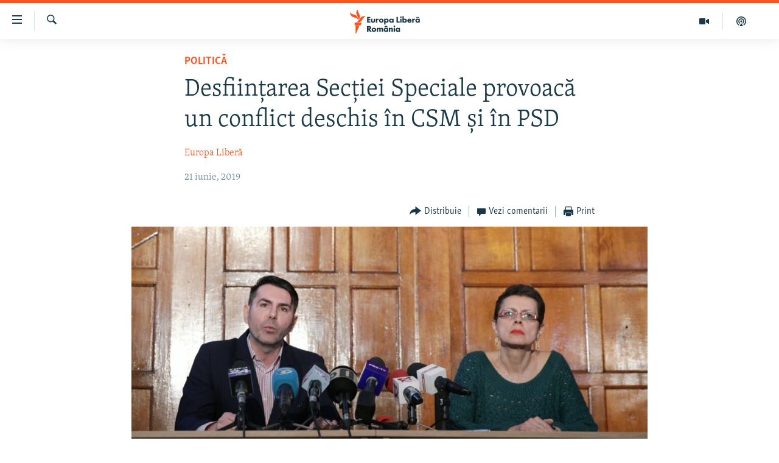

--- FILE ---
content_type: text/html; charset=utf-8
request_url: https://romania.europalibera.org/a/desfiin%C8%9Barea-sec%C8%9Biei-speciale-provoac%C4%83-un-conflict-deschis-%C3%AEn-csm-%C8%99i-psd/30013067.html
body_size: 12705
content:

<!DOCTYPE html>
<html lang="ro" dir="ltr" class="no-js">
<head>
<link href="/Content/responsive/RFE/ro-RO/RFE-ro-RO.css?&amp;av=0.0.0.0&amp;cb=374" rel="stylesheet"/>
<script src="//tags.europalibera.org/rferl-pangea/prod/utag.sync.js"></script> <script type='text/javascript' src='https://www.youtube.com/iframe_api' async></script>
<link rel="manifest" href="/manifest.json">
<script type="text/javascript">
//a general 'js' detection, must be on top level in <head>, due to CSS performance
document.documentElement.className = "js";
var cacheBuster = "374";
var appBaseUrl = "/";
var imgEnhancerBreakpoints = [0, 144, 256, 408, 650, 1023, 1597];
var isLoggingEnabled = false;
var isPreviewPage = false;
var isLivePreviewPage = false;
if (!isPreviewPage) {
window.RFE = window.RFE || {};
window.RFE.cacheEnabledByParam = window.location.href.indexOf('nocache=1') === -1;
const url = new URL(window.location.href);
const params = new URLSearchParams(url.search);
// Remove the 'nocache' parameter
params.delete('nocache');
// Update the URL without the 'nocache' parameter
url.search = params.toString();
window.history.replaceState(null, '', url.toString());
} else {
window.addEventListener('load', function() {
const links = window.document.links;
for (let i = 0; i < links.length; i++) {
links[i].href = '#';
links[i].target = '_self';
}
})
}
// Iframe & Embed detection
var embedProperties = {};
try {
// Reliable way to check if we are in an iframe.
var isIframe = window.self !== window.top;
embedProperties.is_iframe = isIframe;
if (!isIframe) {
embedProperties.embed_context = "main";
} else {
// We are in an iframe. Let's try to access the parent.
// This access will only fail with strict cross-origin (without document.domain).
var parentLocation = window.top.location;
// The access succeeded. Now we explicitly compare the hostname.
if (window.location.hostname === parentLocation.hostname) {
embedProperties.embed_context = "embed_self";
} else {
// Hostname is different (e.g. different subdomain with document.domain)
embedProperties.embed_context = "embed_cross";
}
// Since the access works, we can safely get the details.
embedProperties.url_parent = parentLocation.href;
embedProperties.title_parent = window.top.document.title;
}
} catch (err) {
// We are in an iframe, and an error occurred, probably due to cross-origin restrictions.
embedProperties.is_iframe = true;
embedProperties.embed_context = "embed_cross";
// We cannot access the properties of window.top.
// `document.referrer` can sometimes provide the URL of the parent page.
// It is not 100% reliable, but it is the best we can do in this situation.
embedProperties.url_parent = document.referrer || null;
embedProperties.title_parent = null; // We can't get to the title in a cross-origin scenario.
}
var pwaEnabled = false;
var swCacheDisabled;
</script>
<meta charset="utf-8" />
<title>Desființarea Secției Speciale provoacă un conflict deschis &#238;n CSM și &#238;n PSD</title>
<meta name="description" content="PSD nu dă niciun semn că intenționează să dea curs solicitărilor GRECO sau ale opoziției de desființare a Secției Speciale de investigare a magistraților, parchetul care de la intrarea &#238;n funcțiune a apărat interesele unor foști membri PSD cu dosare penale și a intimidat magistrații independenți." />
<meta name="keywords" content="Societate, Politică, GRECO, sectia speciala, dan barna, Adina florea, Ana Birchall" />
<meta name="viewport" content="width=device-width, initial-scale=1.0" />
<meta http-equiv="X-UA-Compatible" content="IE=edge" />
<meta name="robots" content="max-image-preview:large"><meta name="facebook-domain-verification" content="k3nlmqxamdlwyamdiwpe1na64zgsq8" />
<link href="https://romania.europalibera.org/a/desființarea-secției-speciale-provoacă-un-conflict-deschis-&#238;n-csm-și-psd/30013067.html" rel="canonical" />
<meta name="apple-mobile-web-app-title" content="Radio Europa Liberă/Radio Libertatea" />
<meta name="apple-mobile-web-app-status-bar-style" content="black" />
<meta name="apple-itunes-app" content="app-id=475986784, app-argument=//30013067.ltr" />
<meta content="Desființarea Secției Speciale provoacă un conflict deschis în CSM și în PSD" property="og:title" />
<meta content="PSD nu dă niciun semn că intenționează să dea curs solicitărilor GRECO sau ale opoziției de desființare a Secției Speciale de investigare a magistraților, parchetul care de la intrarea în funcțiune a apărat interesele unor foști membri PSD cu dosare penale și a intimidat magistrații independenți." property="og:description" />
<meta content="article" property="og:type" />
<meta content="https://romania.europalibera.org/a/desființarea-secției-speciale-provoacă-un-conflict-deschis-în-csm-și-psd/30013067.html" property="og:url" />
<meta content="Europa Liberă România" property="og:site_name" />
<meta content="https://www.facebook.com/romania.europalibera/" property="article:publisher" />
<meta content="https://gdb.rferl.org/180ea03e-86e5-4930-884e-81accc840038_cx0_cy8_cw0_w1200_h630.jpg" property="og:image" />
<meta content="1200" property="og:image:width" />
<meta content="630" property="og:image:height" />
<meta content="568280086670706" property="fb:app_id" />
<meta content="Europa Liberă" name="Author" />
<meta content="summary_large_image" name="twitter:card" />
<meta content="@SomeAccount" name="twitter:site" />
<meta content="https://gdb.rferl.org/180ea03e-86e5-4930-884e-81accc840038_cx0_cy8_cw0_w1200_h630.jpg" name="twitter:image" />
<meta content="Desființarea Secției Speciale provoacă un conflict deschis în CSM și în PSD" name="twitter:title" />
<meta content="PSD nu dă niciun semn că intenționează să dea curs solicitărilor GRECO sau ale opoziției de desființare a Secției Speciale de investigare a magistraților, parchetul care de la intrarea în funcțiune a apărat interesele unor foști membri PSD cu dosare penale și a intimidat magistrații independenți." name="twitter:description" />
<link rel="amphtml" href="https://romania.europalibera.org/amp/desființarea-secției-speciale-provoacă-un-conflict-deschis-&#238;n-csm-și-psd/30013067.html" />
<script type="application/ld+json">{"articleSection":"Politică","isAccessibleForFree":true,"headline":"Desființarea Secției Speciale provoacă un conflict deschis în CSM și în PSD","inLanguage":"ro-RO","keywords":"Societate, Politică, GRECO, sectia speciala, dan barna, Adina florea, Ana Birchall","author":{"@type":"Person","url":"https://romania.europalibera.org/author/europa-libera/juptqm","description":"","image":{"@type":"ImageObject"},"name":"Europa Liberă"},"datePublished":"2019-06-21 16:10:58Z","dateModified":"2019-06-21 17:18:58Z","publisher":{"logo":{"width":512,"height":220,"@type":"ImageObject","url":"https://romania.europalibera.org/Content/responsive/RFE/ro-RO/img/logo.png"},"@type":"NewsMediaOrganization","url":"https://romania.europalibera.org","sameAs":["https://www.facebook.com/europalibera.romania","https://www.youtube.com/channel/UCOk4Hl2jxsTJ4AoyV2zukoQ","https://www.instagram.com/europalibera.romania/","https://twitter.com/EuropaLiberaRo"],"name":"Europa Liberă România (RFE/RL)","alternateName":""},"@context":"https://schema.org","@type":"NewsArticle","mainEntityOfPage":"https://romania.europalibera.org/a/desființarea-secției-speciale-provoacă-un-conflict-deschis-în-csm-și-psd/30013067.html","url":"https://romania.europalibera.org/a/desființarea-secției-speciale-provoacă-un-conflict-deschis-în-csm-și-psd/30013067.html","description":"PSD nu dă niciun semn că intenționează să dea curs solicitărilor GRECO sau ale opoziției de desființare a Secției Speciale de investigare a magistraților, parchetul care de la intrarea în funcțiune a apărat interesele unor foști membri PSD cu dosare penale și a intimidat magistrații independenți.","image":{"width":1080,"height":608,"@type":"ImageObject","url":"https://gdb.rferl.org/180ea03e-86e5-4930-884e-81accc840038_cx0_cy8_cw0_w1080_h608.jpg"},"name":"Desființarea Secției Speciale provoacă un conflict deschis în CSM și în PSD"}</script>
<script src="/Scripts/responsive/infographics.b?v=dVbZ-Cza7s4UoO3BqYSZdbxQZVF4BOLP5EfYDs4kqEo1&amp;av=0.0.0.0&amp;cb=374"></script>
<script src="/Scripts/responsive/loader.b?v=C-JLefdHQ4ECvt5x4bMsJCTq2VRkcN8JUkP-IB-DzAI1&amp;av=0.0.0.0&amp;cb=374"></script>
<link rel="icon" type="image/svg+xml" href="/Content/responsive/RFE/img/webApp/favicon.svg" />
<link rel="alternate icon" href="/Content/responsive/RFE/img/webApp/favicon.ico" />
<link rel="mask-icon" color="#ea6903" href="/Content/responsive/RFE/img/webApp/favicon_safari.svg" />
<link rel="apple-touch-icon" sizes="152x152" href="/Content/responsive/RFE/img/webApp/ico-152x152.png" />
<link rel="apple-touch-icon" sizes="144x144" href="/Content/responsive/RFE/img/webApp/ico-144x144.png" />
<link rel="apple-touch-icon" sizes="114x114" href="/Content/responsive/RFE/img/webApp/ico-114x114.png" />
<link rel="apple-touch-icon" sizes="72x72" href="/Content/responsive/RFE/img/webApp/ico-72x72.png" />
<link rel="apple-touch-icon-precomposed" href="/Content/responsive/RFE/img/webApp/ico-57x57.png" />
<link rel="icon" sizes="192x192" href="/Content/responsive/RFE/img/webApp/ico-192x192.png" />
<link rel="icon" sizes="128x128" href="/Content/responsive/RFE/img/webApp/ico-128x128.png" />
<meta name="msapplication-TileColor" content="#ffffff" />
<meta name="msapplication-TileImage" content="/Content/responsive/RFE/img/webApp/ico-144x144.png" />
<link rel="preload" href="/Content/responsive/fonts/Skolar-Lt_LatnCyrl_v2.4.woff" type="font/woff" as="font" crossorigin="anonymous" />
<link rel="alternate" type="application/rss+xml" title="RFE/RL - Top Stories [RSS]" href="/api/" />
<link rel="sitemap" type="application/rss+xml" href="/sitemap.xml" />
<script type="text/javascript">
var analyticsData = Object.assign(embedProperties, {url:"https://romania.europalibera.org/a/desfiin%c8%9barea-sec%c8%9biei-speciale-provoac%c4%83-un-conflict-deschis-%c3%aen-csm-%c8%99i-psd/30013067.html",property_id:"526",article_uid:"30013067",page_title:"Desființarea Secției Speciale provoacă un conflict deschis în CSM și în PSD",page_type:"article",content_type:"article",subcontent_type:"article",last_modified:"2019-06-21 17:18:58Z",pub_datetime:"2019-06-21 16:10:58Z",section:"politică",english_section:"politics",byline:"Europa Liberă",categories:"romanian-news,politics",tags:"greco;sectia speciala;dan barna;adina florea;ana birchall",domain:"romania.europalibera.org",language:"Romanian",language_service:"RFERL Romanian",platform:"web",copied:"no",copied_article:"",copied_title:"",runs_js:"Yes",cms_release:"8.45.0.0.374",enviro_type:"prod",slug:"desființarea-secției-speciale-provoacă-un-conflict-deschis-în-csm-și-psd",entity:"RFE",short_language_service:"ROM",platform_short:"W",page_name:"Desființarea Secției Speciale provoacă un conflict deschis în CSM și în PSD"});
// Push Analytics data as GTM message (without "event" attribute and before GTM initialization)
window.dataLayer = window.dataLayer || [];
window.dataLayer.push(analyticsData);
</script>
<script type="text/javascript" data-cookiecategory="analytics">
var gtmEventObject = {event: 'page_meta_ready'};window.dataLayer = window.dataLayer || [];window.dataLayer.push(gtmEventObject);
var renderGtm = "true";
if (renderGtm === "true") {
(function(w,d,s,l,i){w[l]=w[l]||[];w[l].push({'gtm.start':new Date().getTime(),event:'gtm.js'});var f=d.getElementsByTagName(s)[0],j=d.createElement(s),dl=l!='dataLayer'?'&l='+l:'';j.async=true;j.src='//www.googletagmanager.com/gtm.js?id='+i+dl;f.parentNode.insertBefore(j,f);})(window,document,'script','dataLayer','GTM-WXZBPZ');
}
</script>
</head>
<body class=" nav-no-loaded cc_theme pg-article pg-article--single-column print-lay-article use-sticky-share nojs-images ">
<noscript><iframe src="https://www.googletagmanager.com/ns.html?id=GTM-WXZBPZ" height="0" width="0" style="display:none;visibility:hidden"></iframe></noscript> <script type="text/javascript" data-cookiecategory="analytics">
var gtmEventObject = {event: 'page_meta_ready'};window.dataLayer = window.dataLayer || [];window.dataLayer.push(gtmEventObject);
var renderGtm = "true";
if (renderGtm === "true") {
(function(w,d,s,l,i){w[l]=w[l]||[];w[l].push({'gtm.start':new Date().getTime(),event:'gtm.js'});var f=d.getElementsByTagName(s)[0],j=d.createElement(s),dl=l!='dataLayer'?'&l='+l:'';j.async=true;j.src='//www.googletagmanager.com/gtm.js?id='+i+dl;f.parentNode.insertBefore(j,f);})(window,document,'script','dataLayer','GTM-WXZBPZ');
}
</script>
<!--Analytics tag js version start-->
<script type="text/javascript" data-cookiecategory="analytics">
var utag_data = Object.assign({}, analyticsData, {pub_year:"2019",pub_month:"06",pub_day:"21",pub_hour:"16",pub_weekday:"Friday"});
if(typeof(TealiumTagFrom)==='function' && typeof(TealiumTagSearchKeyword)==='function') {
var utag_from=TealiumTagFrom();var utag_searchKeyword=TealiumTagSearchKeyword();
if(utag_searchKeyword!=null && utag_searchKeyword!=='' && utag_data["search_keyword"]==null) utag_data["search_keyword"]=utag_searchKeyword;if(utag_from!=null && utag_from!=='') utag_data["from"]=TealiumTagFrom();}
if(window.top!== window.self&&utag_data.page_type==="snippet"){utag_data.page_type = 'iframe';}
try{if(window.top!==window.self&&window.self.location.hostname===window.top.location.hostname){utag_data.platform = 'self-embed';utag_data.platform_short = 'se';}}catch(e){if(window.top!==window.self&&window.self.location.search.includes("platformType=self-embed")){utag_data.platform = 'cross-promo';utag_data.platform_short = 'cp';}}
(function(a,b,c,d){ a="https://tags.europalibera.org/rferl-pangea/prod/utag.js"; b=document;c="script";d=b.createElement(c);d.src=a;d.type="text/java"+c;d.async=true; a=b.getElementsByTagName(c)[0];a.parentNode.insertBefore(d,a); })();
</script>
<!--Analytics tag js version end-->
<!-- Analytics tag management NoScript -->
<noscript>
<img style="position: absolute; border: none;" src="https://ssc.europalibera.org/b/ss/bbgprod,bbgentityrferl/1/G.4--NS/916146804?pageName=rfe%3arom%3aw%3aarticle%3adesfiin%c8%9barea%20sec%c8%9biei%20speciale%20provoac%c4%83%20un%20conflict%20deschis%20%c3%aen%20csm%20%c8%99i%20%c3%aen%20psd&amp;c6=desfiin%c8%9barea%20sec%c8%9biei%20speciale%20provoac%c4%83%20un%20conflict%20deschis%20%c3%aen%20csm%20%c8%99i%20%c3%aen%20psd&amp;v36=8.45.0.0.374&amp;v6=D=c6&amp;g=https%3a%2f%2fromania.europalibera.org%2fa%2fdesfiin%25c8%259barea-sec%25c8%259biei-speciale-provoac%25c4%2583-un-conflict-deschis-%25c3%25aen-csm-%25c8%2599i-psd%2f30013067.html&amp;c1=D=g&amp;v1=D=g&amp;events=event1,event52&amp;c16=rferl%20romanian&amp;v16=D=c16&amp;c5=politics&amp;v5=D=c5&amp;ch=politic%c4%83&amp;c15=romanian&amp;v15=D=c15&amp;c4=article&amp;v4=D=c4&amp;c14=30013067&amp;v14=D=c14&amp;v20=no&amp;c17=web&amp;v17=D=c17&amp;mcorgid=518abc7455e462b97f000101%40adobeorg&amp;server=romania.europalibera.org&amp;pageType=D=c4&amp;ns=bbg&amp;v29=D=server&amp;v25=rfe&amp;v30=526&amp;v105=D=User-Agent " alt="analytics" width="1" height="1" /></noscript>
<!-- End of Analytics tag management NoScript -->
<!--*** Accessibility links - For ScreenReaders only ***-->
<section>
<div class="sr-only">
<h2>Linkuri accesibilitate</h2>
<ul>
<li><a href="#content" data-disable-smooth-scroll="1">Sari la conținutul principal</a></li>
<li><a href="#navigation" data-disable-smooth-scroll="1">Sari la navigarea principală</a></li>
<li><a href="#txtHeaderSearch" data-disable-smooth-scroll="1">Sari la căutare</a></li>
</ul>
</div>
</section>
<div dir="ltr">
<div id="page">
<aside>
<div class="c-lightbox overlay-modal">
<div class="c-lightbox__intro">
<h2 class="c-lightbox__intro-title"></h2>
<button class="btn btn--rounded c-lightbox__btn c-lightbox__intro-next" title="Următorul">
<span class="ico ico--rounded ico-chevron-forward"></span>
<span class="sr-only">Următorul</span>
</button>
</div>
<div class="c-lightbox__nav">
<button class="btn btn--rounded c-lightbox__btn c-lightbox__btn--close" title="Inchide">
<span class="ico ico--rounded ico-close"></span>
<span class="sr-only">Inchide</span>
</button>
<button class="btn btn--rounded c-lightbox__btn c-lightbox__btn--prev" title="Precedent">
<span class="ico ico--rounded ico-chevron-backward"></span>
<span class="sr-only">Precedent</span>
</button>
<button class="btn btn--rounded c-lightbox__btn c-lightbox__btn--next" title="Următorul">
<span class="ico ico--rounded ico-chevron-forward"></span>
<span class="sr-only">Următorul</span>
</button>
</div>
<div class="c-lightbox__content-wrap">
<figure class="c-lightbox__content">
<span class="c-spinner c-spinner--lightbox">
<img src="/Content/responsive/img/player-spinner.png"
alt="Așteptați"
title="Așteptați" />
</span>
<div class="c-lightbox__img">
<div class="thumb">
<img src="" alt="" />
</div>
</div>
<figcaption>
<div class="c-lightbox__info c-lightbox__info--foot">
<span class="c-lightbox__counter"></span>
<span class="caption c-lightbox__caption"></span>
</div>
</figcaption>
</figure>
</div>
<div class="hidden">
<div class="content-advisory__box content-advisory__box--lightbox">
<span class="content-advisory__box-text">This image contains sensitive content which some people may find offensive or disturbing.</span>
<button class="btn btn--transparent content-advisory__box-btn m-t-md" value="text" type="button">
<span class="btn__text">
Click to reveal
</span>
</button>
</div>
</div>
</div>
<div class="print-dialogue">
<div class="container">
<h3 class="print-dialogue__title section-head">Print Options:</h3>
<div class="print-dialogue__opts">
<ul class="print-dialogue__opt-group">
<li class="form__group form__group--checkbox">
<input class="form__check " id="checkboxImages" name="checkboxImages" type="checkbox" checked="checked" />
<label for="checkboxImages" class="form__label m-t-md">Images</label>
</li>
<li class="form__group form__group--checkbox">
<input class="form__check " id="checkboxMultimedia" name="checkboxMultimedia" type="checkbox" checked="checked" />
<label for="checkboxMultimedia" class="form__label m-t-md">Multimedia</label>
</li>
</ul>
<ul class="print-dialogue__opt-group">
<li class="form__group form__group--checkbox">
<input class="form__check " id="checkboxEmbedded" name="checkboxEmbedded" type="checkbox" checked="checked" />
<label for="checkboxEmbedded" class="form__label m-t-md">Embedded Content</label>
</li>
<li class="form__group form__group--checkbox">
<input class="form__check " id="checkboxComments" name="checkboxComments" type="checkbox" />
<label for="checkboxComments" class="form__label m-t-md"> Comments</label>
</li>
</ul>
</div>
<div class="print-dialogue__buttons">
<button class="btn btn--secondary close-button" type="button" title="Cancel">
<span class="btn__text ">Cancel</span>
</button>
<button class="btn btn-cust-print m-l-sm" type="button" title="Print">
<span class="btn__text ">Print</span>
</button>
</div>
</div>
</div>
<div class="ctc-message pos-fix">
<div class="ctc-message__inner">Link has been copied to clipboard</div>
</div>
</aside>
<div class="hdr-20 hdr-20--big">
<div class="hdr-20__inner">
<div class="hdr-20__max pos-rel">
<div class="hdr-20__side hdr-20__side--primary d-flex">
<label data-for="main-menu-ctrl" data-switcher-trigger="true" data-switch-target="main-menu-ctrl" class="burger hdr-trigger pos-rel trans-trigger" data-trans-evt="click" data-trans-id="menu">
<span class="ico ico-close hdr-trigger__ico hdr-trigger__ico--close burger__ico burger__ico--close"></span>
<span class="ico ico-menu hdr-trigger__ico hdr-trigger__ico--open burger__ico burger__ico--open"></span>
</label>
<div class="menu-pnl pos-fix trans-target" data-switch-target="main-menu-ctrl" data-trans-id="menu">
<div class="menu-pnl__inner">
<nav class="main-nav menu-pnl__item menu-pnl__item--first">
<ul class="main-nav__list accordeon" data-analytics-tales="false" data-promo-name="link" data-location-name="nav,secnav">
<li class="main-nav__item">
<a class="main-nav__item-name main-nav__item-name--link" href="/stiri" title="ȘTIRI" data-item-name="news" >ȘTIRI</a>
</li>
<li class="main-nav__item">
<a class="main-nav__item-name main-nav__item-name--link" href="/politica" title="Politică" data-item-name="politics" >Politică</a>
</li>
<li class="main-nav__item">
<a class="main-nav__item-name main-nav__item-name--link" href="/societate" title="Societate" data-item-name="romanian-news" >Societate</a>
</li>
<li class="main-nav__item">
<a class="main-nav__item-name main-nav__item-name--link" href="/externe" title="Externe" data-item-name="international" >Externe</a>
</li>
<li class="main-nav__item">
<a class="main-nav__item-name main-nav__item-name--link" href="/campanii" title="CAMPANII" data-item-name="campanii" >CAMPANII</a>
</li>
<li class="main-nav__item">
<a class="main-nav__item-name main-nav__item-name--link" href="/zeceintrebari" title="#10&#206;ntrebări" data-item-name="zece-intrebari" >#10&#206;ntrebări</a>
</li>
<li class="main-nav__item">
<a class="main-nav__item-name main-nav__item-name--link" href="/z/23158" title="Explainer" data-item-name="explainer" >Explainer</a>
</li>
</ul>
</nav>
<div class="menu-pnl__item menu-pnl__item--social">
<h5 class="menu-pnl__sub-head">Urmărește-ne</h5>
<a href="https://www.facebook.com/europalibera.romania" title="Urmărește-ne pe Facebook" data-analytics-text="follow_on_facebook" class="btn btn--rounded btn--social-inverted menu-pnl__btn js-social-btn btn-facebook" target="_blank" rel="noopener">
<span class="ico ico-facebook-alt ico--rounded"></span>
</a>
<a href="https://www.youtube.com/channel/UCOk4Hl2jxsTJ4AoyV2zukoQ" title="Urmărește-ne pe Youtube" data-analytics-text="follow_on_youtube" class="btn btn--rounded btn--social-inverted menu-pnl__btn js-social-btn btn-youtube" target="_blank" rel="noopener">
<span class="ico ico-youtube ico--rounded"></span>
</a>
<a href="https://www.instagram.com/europalibera.romania/" title="Urmărește-ne pe Instagram" data-analytics-text="follow_on_instagram" class="btn btn--rounded btn--social-inverted menu-pnl__btn js-social-btn btn-instagram" target="_blank" rel="noopener">
<span class="ico ico-instagram ico--rounded"></span>
</a>
</div>
<div class="menu-pnl__item">
<a href="/navigation/allsites" class="menu-pnl__item-link">
<span class="ico ico-languages "></span>
Toate site-urile REL/RL
</a>
</div>
</div>
</div>
<label data-for="top-search-ctrl" data-switcher-trigger="true" data-switch-target="top-search-ctrl" class="top-srch-trigger hdr-trigger">
<span class="ico ico-close hdr-trigger__ico hdr-trigger__ico--close top-srch-trigger__ico top-srch-trigger__ico--close"></span>
<span class="ico ico-search hdr-trigger__ico hdr-trigger__ico--open top-srch-trigger__ico top-srch-trigger__ico--open"></span>
</label>
<div class="srch-top srch-top--in-header" data-switch-target="top-search-ctrl">
<div class="container">
<form action="/s" class="srch-top__form srch-top__form--in-header" id="form-topSearchHeader" method="get" role="search"><label for="txtHeaderSearch" class="sr-only">Caută</label>
<input type="text" id="txtHeaderSearch" name="k" placeholder="Caută" accesskey="s" value="" class="srch-top__input analyticstag-event" onkeydown="if (event.keyCode === 13) { FireAnalyticsTagEventOnSearch('search', $dom.get('#txtHeaderSearch')[0].value) }" />
<button title="Caută" type="submit" class="btn btn--top-srch analyticstag-event" onclick="FireAnalyticsTagEventOnSearch('search', $dom.get('#txtHeaderSearch')[0].value) ">
<span class="ico ico-search"></span>
</button></form>
</div>
</div>
<a href="/" class="main-logo-link">
<img src="/Content/responsive/RFE/ro-RO/img/logo-compact.svg?cb=374" class="main-logo main-logo--comp" alt="site logo">
<img src="/Content/responsive/RFE/ro-RO/img/logo.svg?cb=374" class="main-logo main-logo--big" alt="site logo">
</a>
</div>
<div class="hdr-20__side hdr-20__side--secondary d-flex">
<a href="/podcasts" title="Podcast" class="hdr-20__secondary-item" data-item-name="podcast">
<span class="ico ico-podcast hdr-20__secondary-icon"></span>
</a>
<a href="/foto-video" title="Multimedia" class="hdr-20__secondary-item" data-item-name="video">
<span class="ico ico-video hdr-20__secondary-icon"></span>
</a>
<a href="/s" title="Caută" class="hdr-20__secondary-item hdr-20__secondary-item--search" data-item-name="search">
<span class="ico ico-search hdr-20__secondary-icon hdr-20__secondary-icon--search"></span>
</a>
<div class="srch-bottom">
<form action="/s" class="srch-bottom__form d-flex" id="form-bottomSearch" method="get" role="search"><label for="txtSearch" class="sr-only">Caută</label>
<input type="search" id="txtSearch" name="k" placeholder="Caută" accesskey="s" value="" class="srch-bottom__input analyticstag-event" onkeydown="if (event.keyCode === 13) { FireAnalyticsTagEventOnSearch('search', $dom.get('#txtSearch')[0].value) }" />
<button title="Caută" type="submit" class="btn btn--bottom-srch analyticstag-event" onclick="FireAnalyticsTagEventOnSearch('search', $dom.get('#txtSearch')[0].value) ">
<span class="ico ico-search"></span>
</button></form>
</div>
</div>
<img src="/Content/responsive/RFE/ro-RO/img/logo-print.gif?cb=374" class="logo-print" loading="lazy" alt="site logo">
<img src="/Content/responsive/RFE/ro-RO/img/logo-print_color.png?cb=374" class="logo-print logo-print--color" loading="lazy" alt="site logo">
</div>
</div>
</div>
<script>
if (document.body.className.indexOf('pg-home') > -1) {
var nav2In = document.querySelector('.hdr-20__inner');
var nav2Sec = document.querySelector('.hdr-20__side--secondary');
var secStyle = window.getComputedStyle(nav2Sec);
if (nav2In && window.pageYOffset < 150 && secStyle['position'] !== 'fixed') {
nav2In.classList.add('hdr-20__inner--big')
}
}
</script>
<div class="c-hlights c-hlights--breaking c-hlights--no-item" data-hlight-display="mobile,desktop">
<div class="c-hlights__wrap container p-0">
<div class="c-hlights__nav">
<a role="button" href="#" title="Precedent">
<span class="ico ico-chevron-backward m-0"></span>
<span class="sr-only">Precedent</span>
</a>
<a role="button" href="#" title="Următorul">
<span class="ico ico-chevron-forward m-0"></span>
<span class="sr-only">Următorul</span>
</a>
</div>
<span class="c-hlights__label">
<span class="">Ultima oră</span>
<span class="switcher-trigger">
<label data-for="more-less-1" data-switcher-trigger="true" class="switcher-trigger__label switcher-trigger__label--more p-b-0" title="Mai multe">
<span class="ico ico-chevron-down"></span>
</label>
<label data-for="more-less-1" data-switcher-trigger="true" class="switcher-trigger__label switcher-trigger__label--less p-b-0" title="Mai puține">
<span class="ico ico-chevron-up"></span>
</label>
</span>
</span>
<ul class="c-hlights__items switcher-target" data-switch-target="more-less-1">
</ul>
</div>
</div> <div id="content">
<main class="container">
<div class="hdr-container">
<div class="row">
<div class="col-xs-12 col-sm-12 col-md-10 col-md-offset-1">
<div class="row">
<div class="col-category col-xs-12 col-md-8 col-md-offset-2"> <div class="category js-category">
<a class="" href="/politica">Politică</a> </div>
</div><div class="col-title col-xs-12 col-md-8 col-md-offset-2"> <h1 class="title pg-title">
Desființarea Secției Speciale provoacă un conflict deschis &#238;n CSM și &#238;n PSD
</h1>
</div><div class="col-publishing-details col-xs-12 col-md-8 col-md-offset-2"> <div class="publishing-details ">
<div class="links">
<ul class="links__list">
<li class="links__item">
<a class="links__item-link" href="/author/europa-libera/juptqm" title="Europa Liberă">Europa Liberă</a>
</li>
</ul>
</div>
<div class="published">
<span class="date" >
<time pubdate="pubdate" datetime="2019-06-21T19:10:58+02:00">
21 iunie, 2019
</time>
</span>
</div>
</div>
</div><div class="col-xs-12 col-md-8 col-md-offset-2"> <div class="col-article-tools pos-rel article-share">
<div class="col-article-tools__end">
<div class="share--box">
<div class="sticky-share-container" style="display:none">
<div class="container">
<a href="https://romania.europalibera.org" id="logo-sticky-share">&nbsp;</a>
<div class="pg-title pg-title--sticky-share">
Desființarea Secției Speciale provoacă un conflict deschis &#238;n CSM și &#238;n PSD
</div>
<div class="sticked-nav-actions">
<!--This part is for sticky navigation display-->
<p class="buttons link-content-sharing p-0 ">
<button class="btn btn--link btn-content-sharing p-t-0 " id="btnContentSharing" value="text" role="Button" type="" title="comută mai multe opțiuni de distribuire">
<span class="ico ico-share ico--l"></span>
<span class="btn__text ">
Distribuie
</span>
</button>
</p>
<aside class="content-sharing js-content-sharing js-content-sharing--apply-sticky content-sharing--sticky"
role="complementary"
data-share-url="https://romania.europalibera.org/a/desfiin%c8%9barea-sec%c8%9biei-speciale-provoac%c4%83-un-conflict-deschis-%c3%aen-csm-%c8%99i-psd/30013067.html" data-share-title="Desființarea Secției Speciale provoacă un conflict deschis &#238;n CSM și &#238;n PSD" data-share-text="PSD nu dă niciun semn că intenționează să dea curs solicitărilor GRECO sau ale opoziției de desființare a Secției Speciale de investigare a magistraților, parchetul care de la intrarea &#238;n funcțiune a apărat interesele unor foști membri PSD cu dosare penale și a intimidat magistrații independenți.">
<div class="content-sharing__popover">
<h6 class="content-sharing__title">Distribuie</h6>
<button href="#close" id="btnCloseSharing" class="btn btn--text-like content-sharing__close-btn">
<span class="ico ico-close ico--l"></span>
</button>
<ul class="content-sharing__list">
<li class="content-sharing__item">
<div class="ctc ">
<input type="text" class="ctc__input" readonly="readonly">
<a href="" js-href="https://romania.europalibera.org/a/desfiin%c8%9barea-sec%c8%9biei-speciale-provoac%c4%83-un-conflict-deschis-%c3%aen-csm-%c8%99i-psd/30013067.html" class="content-sharing__link ctc__button">
<span class="ico ico-copy-link ico--rounded ico--s"></span>
<span class="content-sharing__link-text">Copy link</span>
</a>
</div>
</li>
<li class="content-sharing__item">
<a href="https://facebook.com/sharer.php?u=https%3a%2f%2fromania.europalibera.org%2fa%2fdesfiin%25c8%259barea-sec%25c8%259biei-speciale-provoac%25c4%2583-un-conflict-deschis-%25c3%25aen-csm-%25c8%2599i-psd%2f30013067.html"
data-analytics-text="share_on_facebook"
title="Facebook" target="_blank"
class="content-sharing__link js-social-btn">
<span class="ico ico-facebook ico--rounded ico--s"></span>
<span class="content-sharing__link-text">Facebook</span>
</a>
</li>
<li class="content-sharing__item visible-xs-inline-block visible-sm-inline-block">
<a href="whatsapp://send?text=https%3a%2f%2fromania.europalibera.org%2fa%2fdesfiin%25c8%259barea-sec%25c8%259biei-speciale-provoac%25c4%2583-un-conflict-deschis-%25c3%25aen-csm-%25c8%2599i-psd%2f30013067.html"
data-analytics-text="share_on_whatsapp"
title="WhatsApp" target="_blank"
class="content-sharing__link js-social-btn">
<span class="ico ico-whatsapp ico--rounded ico--s"></span>
<span class="content-sharing__link-text">WhatsApp</span>
</a>
</li>
<li class="content-sharing__item visible-md-inline-block visible-lg-inline-block">
<a href="https://web.whatsapp.com/send?text=https%3a%2f%2fromania.europalibera.org%2fa%2fdesfiin%25c8%259barea-sec%25c8%259biei-speciale-provoac%25c4%2583-un-conflict-deschis-%25c3%25aen-csm-%25c8%2599i-psd%2f30013067.html"
data-analytics-text="share_on_whatsapp_desktop"
title="WhatsApp" target="_blank"
class="content-sharing__link js-social-btn">
<span class="ico ico-whatsapp ico--rounded ico--s"></span>
<span class="content-sharing__link-text">WhatsApp</span>
</a>
</li>
<li class="content-sharing__item">
<a href="https://twitter.com/share?url=https%3a%2f%2fromania.europalibera.org%2fa%2fdesfiin%25c8%259barea-sec%25c8%259biei-speciale-provoac%25c4%2583-un-conflict-deschis-%25c3%25aen-csm-%25c8%2599i-psd%2f30013067.html&amp;text=Desfiin%c8%9barea+Sec%c8%9biei+Speciale+provoac%c4%83+un+conflict+deschis+%c3%aen+CSM+%c8%99i+%c3%aen+PSD"
data-analytics-text="share_on_twitter"
title="X (Twitter)" target="_blank"
class="content-sharing__link js-social-btn">
<span class="ico ico-twitter ico--rounded ico--s"></span>
<span class="content-sharing__link-text">X (Twitter)</span>
</a>
</li>
<li class="content-sharing__item">
<a href="mailto:?body=https%3a%2f%2fromania.europalibera.org%2fa%2fdesfiin%25c8%259barea-sec%25c8%259biei-speciale-provoac%25c4%2583-un-conflict-deschis-%25c3%25aen-csm-%25c8%2599i-psd%2f30013067.html&amp;subject=Desființarea Secției Speciale provoacă un conflict deschis &#238;n CSM și &#238;n PSD"
title="Email"
class="content-sharing__link ">
<span class="ico ico-email ico--rounded ico--s"></span>
<span class="content-sharing__link-text">Email</span>
</a>
</li>
</ul>
</div>
</aside>
</div>
</div>
</div>
<div class="links">
<p class="buttons link-content-sharing p-0 ">
<button class="btn btn--link btn-content-sharing p-t-0 " id="btnContentSharing" value="text" role="Button" type="" title="comută mai multe opțiuni de distribuire">
<span class="ico ico-share ico--l"></span>
<span class="btn__text ">
Distribuie
</span>
</button>
</p>
<aside class="content-sharing js-content-sharing " role="complementary"
data-share-url="https://romania.europalibera.org/a/desfiin%c8%9barea-sec%c8%9biei-speciale-provoac%c4%83-un-conflict-deschis-%c3%aen-csm-%c8%99i-psd/30013067.html" data-share-title="Desființarea Secției Speciale provoacă un conflict deschis &#238;n CSM și &#238;n PSD" data-share-text="PSD nu dă niciun semn că intenționează să dea curs solicitărilor GRECO sau ale opoziției de desființare a Secției Speciale de investigare a magistraților, parchetul care de la intrarea &#238;n funcțiune a apărat interesele unor foști membri PSD cu dosare penale și a intimidat magistrații independenți.">
<div class="content-sharing__popover">
<h6 class="content-sharing__title">Distribuie</h6>
<button href="#close" id="btnCloseSharing" class="btn btn--text-like content-sharing__close-btn">
<span class="ico ico-close ico--l"></span>
</button>
<ul class="content-sharing__list">
<li class="content-sharing__item">
<div class="ctc ">
<input type="text" class="ctc__input" readonly="readonly">
<a href="" js-href="https://romania.europalibera.org/a/desfiin%c8%9barea-sec%c8%9biei-speciale-provoac%c4%83-un-conflict-deschis-%c3%aen-csm-%c8%99i-psd/30013067.html" class="content-sharing__link ctc__button">
<span class="ico ico-copy-link ico--rounded ico--l"></span>
<span class="content-sharing__link-text">Copy link</span>
</a>
</div>
</li>
<li class="content-sharing__item">
<a href="https://facebook.com/sharer.php?u=https%3a%2f%2fromania.europalibera.org%2fa%2fdesfiin%25c8%259barea-sec%25c8%259biei-speciale-provoac%25c4%2583-un-conflict-deschis-%25c3%25aen-csm-%25c8%2599i-psd%2f30013067.html"
data-analytics-text="share_on_facebook"
title="Facebook" target="_blank"
class="content-sharing__link js-social-btn">
<span class="ico ico-facebook ico--rounded ico--l"></span>
<span class="content-sharing__link-text">Facebook</span>
</a>
</li>
<li class="content-sharing__item visible-xs-inline-block visible-sm-inline-block">
<a href="whatsapp://send?text=https%3a%2f%2fromania.europalibera.org%2fa%2fdesfiin%25c8%259barea-sec%25c8%259biei-speciale-provoac%25c4%2583-un-conflict-deschis-%25c3%25aen-csm-%25c8%2599i-psd%2f30013067.html"
data-analytics-text="share_on_whatsapp"
title="WhatsApp" target="_blank"
class="content-sharing__link js-social-btn">
<span class="ico ico-whatsapp ico--rounded ico--l"></span>
<span class="content-sharing__link-text">WhatsApp</span>
</a>
</li>
<li class="content-sharing__item visible-md-inline-block visible-lg-inline-block">
<a href="https://web.whatsapp.com/send?text=https%3a%2f%2fromania.europalibera.org%2fa%2fdesfiin%25c8%259barea-sec%25c8%259biei-speciale-provoac%25c4%2583-un-conflict-deschis-%25c3%25aen-csm-%25c8%2599i-psd%2f30013067.html"
data-analytics-text="share_on_whatsapp_desktop"
title="WhatsApp" target="_blank"
class="content-sharing__link js-social-btn">
<span class="ico ico-whatsapp ico--rounded ico--l"></span>
<span class="content-sharing__link-text">WhatsApp</span>
</a>
</li>
<li class="content-sharing__item">
<a href="https://twitter.com/share?url=https%3a%2f%2fromania.europalibera.org%2fa%2fdesfiin%25c8%259barea-sec%25c8%259biei-speciale-provoac%25c4%2583-un-conflict-deschis-%25c3%25aen-csm-%25c8%2599i-psd%2f30013067.html&amp;text=Desfiin%c8%9barea+Sec%c8%9biei+Speciale+provoac%c4%83+un+conflict+deschis+%c3%aen+CSM+%c8%99i+%c3%aen+PSD"
data-analytics-text="share_on_twitter"
title="X (Twitter)" target="_blank"
class="content-sharing__link js-social-btn">
<span class="ico ico-twitter ico--rounded ico--l"></span>
<span class="content-sharing__link-text">X (Twitter)</span>
</a>
</li>
<li class="content-sharing__item">
<a href="mailto:?body=https%3a%2f%2fromania.europalibera.org%2fa%2fdesfiin%25c8%259barea-sec%25c8%259biei-speciale-provoac%25c4%2583-un-conflict-deschis-%25c3%25aen-csm-%25c8%2599i-psd%2f30013067.html&amp;subject=Desființarea Secției Speciale provoacă un conflict deschis &#238;n CSM și &#238;n PSD"
title="Email"
class="content-sharing__link ">
<span class="ico ico-email ico--rounded ico--l"></span>
<span class="content-sharing__link-text">Email</span>
</a>
</li>
</ul>
</div>
</aside>
<p class="buttons link-comments p-0">
<a href="#comments" class="btn btn--link p-t-0" data-disable-smooth-scroll="1" title="">
<span class="ico ico-comment"></span>
<span class="btn__text hidden-xs">
Vezi comentarii
</span>
</a>
</p>
<p class="link-print hidden-xs buttons p-0">
<button class="btn btn--link btn-print p-t-0" onclick="if (typeof FireAnalyticsTagEvent === 'function') {FireAnalyticsTagEvent({ on_page_event: 'print_story' });}return false" title="(CTRL+P)">
<span class="ico ico-print"></span>
<span class="btn__text">Print</span>
</button>
</p>
</div>
</div>
</div>
</div>
</div><div class="col-multimedia col-xs-12 col-md-10 col-md-offset-1"> <div class="cover-media">
<figure class="media-image js-media-expand">
<div class="img-wrap">
<div class="thumb thumb16_9">
<img src="https://gdb.rferl.org/180ea03e-86e5-4930-884e-81accc840038_cx0_cy8_cw0_w250_r1_s.jpg" alt="&#206;n timpul &#238;n care a fost condusă de Gheorghe Stan, Secția Specială a intervenit &#238;n favoarea unor foști demnitari PSD" />
</div>
</div>
<figcaption>
<span class="caption">&#206;n timpul &#238;n care a fost condusă de Gheorghe Stan, Secția Specială a intervenit &#238;n favoarea unor foști demnitari PSD</span>
</figcaption>
</figure>
</div>
</div>
</div>
</div>
</div>
</div>
<div class="body-container">
<div class="row">
<div class="col-xs-12 col-sm-12 col-md-10 col-md-offset-1">
<div class="row">
<div class="col-xs-12 col-sm-12 col-md-8 col-lg-8 col-md-offset-2">
<div class="intro intro--bold" >
<p >PSD nu dă niciun semn că intenționează să dea curs solicitărilor GRECO sau ale opoziției de desființare a Secției Speciale de investigare a magistraților, parchetul care de la intrarea &#238;n funcțiune a apărat interesele unor foști membri PSD cu dosare penale și a intimidat magistrații independenți.</p>
</div>
<div id="article-content" class="content-floated-wrap fb-quotable">
<div class="wsw">
<p>În interiorul PSD răspunsul neoficial la întrebarea despre desființarea Secției Speciale este „după congres”, în condițiile în care GRECO a cerut desființarea acestui parchet care se ocupă de magistrați. Ana Birchall este privită cu suspiciune în rândul partidului, iar presa apropiată de PSD, cum ar fi A3, susține că Birchall, numită recent ca titulară la Justiție, riscă remanierea după congresul de la finalul lunii iunie.</p>
<p>Înființată prin Legile Justiției și devenită operațională prin nu mai puțin de patru ordonanțe de urgență, Secția Specială se află în acest moment fără șef, după plecarea procurorului Gheorghe Stan la Curtea Constituțională și după ce în CSM nu s-a întrunit cvorumul necesar pentru ca Adina Florea, procurorul apropiat de PSD, să fie numită oficial la conducerea Secției.</p><div data-owner-ct="Article" data-inline="False">
<div class="media-block also-read" >
<a href="/a/adina-florea-aleas%c4%83-%c8%99efa-controversatei-sec%c8%9bii-speciale-cine-sunt-candida%c8%9bii-care-au-dat-examen-%c3%aen-fa%c8%9ba-csm/30005448.html" target="_self" title="Adina Florea, aleasă șefa controversatei Secții Speciale. Cine sunt candidații care au dat examen &#238;n fața CSM" class="img-wrap img-wrap--size-3 also-read__img">
<span class="thumb thumb16_9">
<noscript class="nojs-img">
<img src="https://gdb.rferl.org/180ea03e-86e5-4930-884e-81accc840038_w100_r1.jpg" alt="Fostul șef al Secției, Gheorghe Stan, a plecat judecător la CCR, la propunerea PSD.">
</noscript>
<img data-src="https://gdb.rferl.org/180ea03e-86e5-4930-884e-81accc840038_w100_r1.jpg" alt="Fostul șef al Secției, Gheorghe Stan, a plecat judecător la CCR, la propunerea PSD." />
</span>
</a>
<div class="media-block__content also-read__body also-read__body--h">
<a href="/a/adina-florea-aleas%c4%83-%c8%99efa-controversatei-sec%c8%9bii-speciale-cine-sunt-candida%c8%9bii-care-au-dat-examen-%c3%aen-fa%c8%9ba-csm/30005448.html" target="_self" title="Adina Florea, aleasă șefa controversatei Secții Speciale. Cine sunt candidații care au dat examen &#238;n fața CSM">
<span class="also-read__text--label">
&#206;ți mai recomandăm
</span>
<h4 class="media-block__title media-block__title--size-3 also-read__text p-0">
Adina Florea, aleasă șefa controversatei Secții Speciale. Cine sunt candidații care au dat examen &#238;n fața CSM
</h4>
</a>
</div>
</div>
</div>
<p />
<p>Printre membrii CSM care au lipsit de la ședință, dincolo de un magistrat plecat în străinătate și un altul în concediu de maternitate, ministrul Justiției, Ana Birchall, este cea care „a contribuit” la amânarea numirii Adinei Florea. </p>
<p>Lia Savonea, președinta CSM, care este o apropiată a PSD și al cărei soț a avut afaceri cu familia lui Liviu Dragnea, <a class="wsw__a" href="https://www.csm1909.ro/PageDetails.aspx?Type=Title&amp;FolderId=7151" target="_blank">a avertizat-o</a>, vineri, pe Ana Birchall că ședințele CSM sunt programate în fiecare joi și nu pot aștepta după „treburile guvernamentale” ale ministrului Justiției, care este membru de drept al Consiliului. Ciu o zi înainte, Birchall declarase, într-o scrisoare publică, faptul că activitățile guvernamentale au împiedicat-o să participe la ședința eșuată a CSM.</p>
<p>Desființarea Secției Speciale se poate face doar cu voința PSD, care deține majoritatea parlamentară, alături de ALDE, sau printr-un proiect de lege al Guvernului. O ordonanță de urgență ar isca cel mai probabil nemulțumiri în rândul celor care au votat la referendum interzicerea OUG în domeniul penal și al infracțiunilor de corupție. Chiar dacă Secția specială se ocupă de investigarea magistraților și face obiectul legii de organizare a sistemului judiciar, încadrarea faptelor pe care le cercetează sunt din sfera corupției.</p>
<p>Mai multe voci din PSD, care nu au dorit să fie citate, au spus că Viorica Dăncilă, cea care a preluat conducerea social-democraților, nu dorește să discute și s-ar părea că nici să desființeze Secția specială. O discuție ar putea avea loc abia în luna iulie, după congresul PSD. Însă, potrivit unor surse consultate de Europa Liberă, principalul partid guvernamental nu dorește să dea curs solicitărilor GRECO.</p>
<p>Pe plan intern, Dan Barna, președintele USR,<a class="wsw__a" href="http://&lt;iframe src=&quot;https://www.facebook.com/plugins/post.php?href=https%3A%2F%2Fwww.facebook.com%2FDanBarnaUSR%2Fposts%2F620269265050041&amp;width=500&quot; width=&quot;500&quot; height=&quot;739&quot; style=&quot;border:none;overflow:hidden&quot; scrolling=&quot;no&quot; frameborder=&quot;0&quot; allowTransparency=&quot;true&quot; allow=&quot;encrypted-media&quot;&gt;&lt;/iframe&gt;" target="_blank"> a cerut Guvernului</a> să desființeze Secția Specială și să dea publicității urgent raportul GRECO, foarte dur la adresa modului de funcționare a acestui parchet îndreptat împotriva magistraților.</p><div data-owner-ct="Article" data-inline="False">
<div class="media-block also-read" >
<a href="/a/procurorul-general-american-rom%c3%a2nia-trebuie-s%c4%83-revin%c4%83-asupra-amendamentelor-care-amenin%c8%9b%c4%83-anticorup%c8%9bia/30010038.html" target="_self" title="Procurorul general american: Rom&#226;nia trebuie să revină asupra amendamentelor care amenință anticorupția" class="img-wrap img-wrap--size-3 also-read__img">
<span class="thumb thumb16_9">
<noscript class="nojs-img">
<img src="https://gdb.rferl.org/6b362d88-cf17-45fc-825a-9141b6e02d9d_w100_r1.jpg" alt="William Barr s-a &#238;nt&#226;lnit cu președintele Iohannis.">
</noscript>
<img data-src="https://gdb.rferl.org/6b362d88-cf17-45fc-825a-9141b6e02d9d_w100_r1.jpg" alt="William Barr s-a &#238;nt&#226;lnit cu președintele Iohannis." />
</span>
</a>
<div class="media-block__content also-read__body also-read__body--h">
<a href="/a/procurorul-general-american-rom%c3%a2nia-trebuie-s%c4%83-revin%c4%83-asupra-amendamentelor-care-amenin%c8%9b%c4%83-anticorup%c8%9bia/30010038.html" target="_self" title="Procurorul general american: Rom&#226;nia trebuie să revină asupra amendamentelor care amenință anticorupția">
<span class="also-read__text--label">
&#206;ți mai recomandăm
</span>
<h4 class="media-block__title media-block__title--size-3 also-read__text p-0">
Procurorul general american: Rom&#226;nia trebuie să revină asupra amendamentelor care amenință anticorupția
</h4>
</a>
</div>
</div>
</div>
<p>Secția specială, aflată sub comanda lui Gheorghe Stan, a oprit apelul procurorilor în cazul lui Viorel Hrebenciuc și al lui Sebastian Ghiță, ambii, foști deputați PSD. De asemenea, Secția Specială a preluat de la DNA cinci dosare în care sunt implicați Sebastian Ghiță, iar unul în care este implicat și Victor Ponta (cel referitor la plata unei vizite edlectorale a lui Tony Blair). De asemenea, Secția Specială se implică și în dosarul Revoluției, la cererea lui Ion Iliescu, ca și în dosarul mineriadei, returnat de instanță la Parchetul General.</p>
<p> </p>
</div>
<div class="footer-toolbar">
<div class="share--box">
<div class="sticky-share-container" style="display:none">
<div class="container">
<a href="https://romania.europalibera.org" id="logo-sticky-share">&nbsp;</a>
<div class="pg-title pg-title--sticky-share">
Desființarea Secției Speciale provoacă un conflict deschis &#238;n CSM și &#238;n PSD
</div>
<div class="sticked-nav-actions">
<!--This part is for sticky navigation display-->
<p class="buttons link-content-sharing p-0 ">
<button class="btn btn--link btn-content-sharing p-t-0 " id="btnContentSharing" value="text" role="Button" type="" title="comută mai multe opțiuni de distribuire">
<span class="ico ico-share ico--l"></span>
<span class="btn__text ">
Distribuie
</span>
</button>
</p>
<aside class="content-sharing js-content-sharing js-content-sharing--apply-sticky content-sharing--sticky"
role="complementary"
data-share-url="https://romania.europalibera.org/a/desfiin%c8%9barea-sec%c8%9biei-speciale-provoac%c4%83-un-conflict-deschis-%c3%aen-csm-%c8%99i-psd/30013067.html" data-share-title="Desființarea Secției Speciale provoacă un conflict deschis &#238;n CSM și &#238;n PSD" data-share-text="PSD nu dă niciun semn că intenționează să dea curs solicitărilor GRECO sau ale opoziției de desființare a Secției Speciale de investigare a magistraților, parchetul care de la intrarea &#238;n funcțiune a apărat interesele unor foști membri PSD cu dosare penale și a intimidat magistrații independenți.">
<div class="content-sharing__popover">
<h6 class="content-sharing__title">Distribuie</h6>
<button href="#close" id="btnCloseSharing" class="btn btn--text-like content-sharing__close-btn">
<span class="ico ico-close ico--l"></span>
</button>
<ul class="content-sharing__list">
<li class="content-sharing__item">
<div class="ctc ">
<input type="text" class="ctc__input" readonly="readonly">
<a href="" js-href="https://romania.europalibera.org/a/desfiin%c8%9barea-sec%c8%9biei-speciale-provoac%c4%83-un-conflict-deschis-%c3%aen-csm-%c8%99i-psd/30013067.html" class="content-sharing__link ctc__button">
<span class="ico ico-copy-link ico--rounded ico--s"></span>
<span class="content-sharing__link-text">Copy link</span>
</a>
</div>
</li>
<li class="content-sharing__item">
<a href="https://facebook.com/sharer.php?u=https%3a%2f%2fromania.europalibera.org%2fa%2fdesfiin%25c8%259barea-sec%25c8%259biei-speciale-provoac%25c4%2583-un-conflict-deschis-%25c3%25aen-csm-%25c8%2599i-psd%2f30013067.html"
data-analytics-text="share_on_facebook"
title="Facebook" target="_blank"
class="content-sharing__link js-social-btn">
<span class="ico ico-facebook ico--rounded ico--s"></span>
<span class="content-sharing__link-text">Facebook</span>
</a>
</li>
<li class="content-sharing__item visible-xs-inline-block visible-sm-inline-block">
<a href="whatsapp://send?text=https%3a%2f%2fromania.europalibera.org%2fa%2fdesfiin%25c8%259barea-sec%25c8%259biei-speciale-provoac%25c4%2583-un-conflict-deschis-%25c3%25aen-csm-%25c8%2599i-psd%2f30013067.html"
data-analytics-text="share_on_whatsapp"
title="WhatsApp" target="_blank"
class="content-sharing__link js-social-btn">
<span class="ico ico-whatsapp ico--rounded ico--s"></span>
<span class="content-sharing__link-text">WhatsApp</span>
</a>
</li>
<li class="content-sharing__item visible-md-inline-block visible-lg-inline-block">
<a href="https://web.whatsapp.com/send?text=https%3a%2f%2fromania.europalibera.org%2fa%2fdesfiin%25c8%259barea-sec%25c8%259biei-speciale-provoac%25c4%2583-un-conflict-deschis-%25c3%25aen-csm-%25c8%2599i-psd%2f30013067.html"
data-analytics-text="share_on_whatsapp_desktop"
title="WhatsApp" target="_blank"
class="content-sharing__link js-social-btn">
<span class="ico ico-whatsapp ico--rounded ico--s"></span>
<span class="content-sharing__link-text">WhatsApp</span>
</a>
</li>
<li class="content-sharing__item">
<a href="https://twitter.com/share?url=https%3a%2f%2fromania.europalibera.org%2fa%2fdesfiin%25c8%259barea-sec%25c8%259biei-speciale-provoac%25c4%2583-un-conflict-deschis-%25c3%25aen-csm-%25c8%2599i-psd%2f30013067.html&amp;text=Desfiin%c8%9barea+Sec%c8%9biei+Speciale+provoac%c4%83+un+conflict+deschis+%c3%aen+CSM+%c8%99i+%c3%aen+PSD"
data-analytics-text="share_on_twitter"
title="X (Twitter)" target="_blank"
class="content-sharing__link js-social-btn">
<span class="ico ico-twitter ico--rounded ico--s"></span>
<span class="content-sharing__link-text">X (Twitter)</span>
</a>
</li>
<li class="content-sharing__item">
<a href="mailto:?body=https%3a%2f%2fromania.europalibera.org%2fa%2fdesfiin%25c8%259barea-sec%25c8%259biei-speciale-provoac%25c4%2583-un-conflict-deschis-%25c3%25aen-csm-%25c8%2599i-psd%2f30013067.html&amp;subject=Desființarea Secției Speciale provoacă un conflict deschis &#238;n CSM și &#238;n PSD"
title="Email"
class="content-sharing__link ">
<span class="ico ico-email ico--rounded ico--s"></span>
<span class="content-sharing__link-text">Email</span>
</a>
</li>
</ul>
</div>
</aside>
</div>
</div>
</div>
<div class="links">
<p class="buttons link-content-sharing p-0 ">
<button class="btn btn--link btn-content-sharing p-t-0 " id="btnContentSharing" value="text" role="Button" type="" title="comută mai multe opțiuni de distribuire">
<span class="ico ico-share ico--l"></span>
<span class="btn__text ">
Distribuie
</span>
</button>
</p>
<aside class="content-sharing js-content-sharing " role="complementary"
data-share-url="https://romania.europalibera.org/a/desfiin%c8%9barea-sec%c8%9biei-speciale-provoac%c4%83-un-conflict-deschis-%c3%aen-csm-%c8%99i-psd/30013067.html" data-share-title="Desființarea Secției Speciale provoacă un conflict deschis &#238;n CSM și &#238;n PSD" data-share-text="PSD nu dă niciun semn că intenționează să dea curs solicitărilor GRECO sau ale opoziției de desființare a Secției Speciale de investigare a magistraților, parchetul care de la intrarea &#238;n funcțiune a apărat interesele unor foști membri PSD cu dosare penale și a intimidat magistrații independenți.">
<div class="content-sharing__popover">
<h6 class="content-sharing__title">Distribuie</h6>
<button href="#close" id="btnCloseSharing" class="btn btn--text-like content-sharing__close-btn">
<span class="ico ico-close ico--l"></span>
</button>
<ul class="content-sharing__list">
<li class="content-sharing__item">
<div class="ctc ">
<input type="text" class="ctc__input" readonly="readonly">
<a href="" js-href="https://romania.europalibera.org/a/desfiin%c8%9barea-sec%c8%9biei-speciale-provoac%c4%83-un-conflict-deschis-%c3%aen-csm-%c8%99i-psd/30013067.html" class="content-sharing__link ctc__button">
<span class="ico ico-copy-link ico--rounded ico--l"></span>
<span class="content-sharing__link-text">Copy link</span>
</a>
</div>
</li>
<li class="content-sharing__item">
<a href="https://facebook.com/sharer.php?u=https%3a%2f%2fromania.europalibera.org%2fa%2fdesfiin%25c8%259barea-sec%25c8%259biei-speciale-provoac%25c4%2583-un-conflict-deschis-%25c3%25aen-csm-%25c8%2599i-psd%2f30013067.html"
data-analytics-text="share_on_facebook"
title="Facebook" target="_blank"
class="content-sharing__link js-social-btn">
<span class="ico ico-facebook ico--rounded ico--l"></span>
<span class="content-sharing__link-text">Facebook</span>
</a>
</li>
<li class="content-sharing__item visible-xs-inline-block visible-sm-inline-block">
<a href="whatsapp://send?text=https%3a%2f%2fromania.europalibera.org%2fa%2fdesfiin%25c8%259barea-sec%25c8%259biei-speciale-provoac%25c4%2583-un-conflict-deschis-%25c3%25aen-csm-%25c8%2599i-psd%2f30013067.html"
data-analytics-text="share_on_whatsapp"
title="WhatsApp" target="_blank"
class="content-sharing__link js-social-btn">
<span class="ico ico-whatsapp ico--rounded ico--l"></span>
<span class="content-sharing__link-text">WhatsApp</span>
</a>
</li>
<li class="content-sharing__item visible-md-inline-block visible-lg-inline-block">
<a href="https://web.whatsapp.com/send?text=https%3a%2f%2fromania.europalibera.org%2fa%2fdesfiin%25c8%259barea-sec%25c8%259biei-speciale-provoac%25c4%2583-un-conflict-deschis-%25c3%25aen-csm-%25c8%2599i-psd%2f30013067.html"
data-analytics-text="share_on_whatsapp_desktop"
title="WhatsApp" target="_blank"
class="content-sharing__link js-social-btn">
<span class="ico ico-whatsapp ico--rounded ico--l"></span>
<span class="content-sharing__link-text">WhatsApp</span>
</a>
</li>
<li class="content-sharing__item">
<a href="https://twitter.com/share?url=https%3a%2f%2fromania.europalibera.org%2fa%2fdesfiin%25c8%259barea-sec%25c8%259biei-speciale-provoac%25c4%2583-un-conflict-deschis-%25c3%25aen-csm-%25c8%2599i-psd%2f30013067.html&amp;text=Desfiin%c8%9barea+Sec%c8%9biei+Speciale+provoac%c4%83+un+conflict+deschis+%c3%aen+CSM+%c8%99i+%c3%aen+PSD"
data-analytics-text="share_on_twitter"
title="X (Twitter)" target="_blank"
class="content-sharing__link js-social-btn">
<span class="ico ico-twitter ico--rounded ico--l"></span>
<span class="content-sharing__link-text">X (Twitter)</span>
</a>
</li>
<li class="content-sharing__item">
<a href="mailto:?body=https%3a%2f%2fromania.europalibera.org%2fa%2fdesfiin%25c8%259barea-sec%25c8%259biei-speciale-provoac%25c4%2583-un-conflict-deschis-%25c3%25aen-csm-%25c8%2599i-psd%2f30013067.html&amp;subject=Desființarea Secției Speciale provoacă un conflict deschis &#238;n CSM și &#238;n PSD"
title="Email"
class="content-sharing__link ">
<span class="ico ico-email ico--rounded ico--l"></span>
<span class="content-sharing__link-text">Email</span>
</a>
</li>
</ul>
</div>
</aside>
<p class="buttons link-comments p-0">
<a href="#comments" class="btn btn--link p-t-0" data-disable-smooth-scroll="1" title="">
<span class="ico ico-comment"></span>
<span class="btn__text hidden-xs">
Vezi comentarii
</span>
</a>
</p>
<p class="link-print hidden-xs buttons p-0">
<button class="btn btn--link btn-print p-t-0" onclick="if (typeof FireAnalyticsTagEvent === 'function') {FireAnalyticsTagEvent({ on_page_event: 'print_story' });}return false" title="(CTRL+P)">
<span class="ico ico-print"></span>
<span class="btn__text">Print</span>
</button>
</p>
</div>
</div>
</div>
<ul>
</ul>
</div>
<div id="comments" class="comments-dialog comments-dialog--initialized comments-dialog--animated">
<div class="comments-dialog__dialog">
<div class="comments-dialog__dialog-header">
<h3 class="section-head section-head--comments font-1">Facebook Forum</h3>
<button class="btn btn--link btn--close " value="text" role="Close" type="" title="Inchide">
<span class="ico ico-close "></span><span class="btn__text ">Inchide</span>
</button>
</div>
<div class="comments-dialog__dialog-content">
<div class="comments comments--fb">
<div class="comments-form comments-facebook">
<div class="fb-comments" data-href="https://romania.europalibera.org/a/desființarea-secției-speciale-provoacă-un-conflict-deschis-&#238;n-csm-și-psd/30013067.html" data-numposts="2" data-mobile="true"></div>
</div>
</div>
</div>
<div class="comments-dialog__dialog-footer">
<button class="btn btn--link btn--close " value="text" role="Close" type="" title="Inchide">
<span class="ico ico-close "></span><span class="btn__text ">Inchide</span>
</button>
</div>
</div>
</div>
</div>
</div>
</div>
</div>
</div>
</main>
<a class="btn pos-abs p-0 lazy-scroll-load" data-ajax="true" data-ajax-mode="replace" data-ajax-update="#ymla-section" data-ajax-url="/part/section/5/7590" href="/p/7590.html" loadonce="true" title="Citiți și...">​</a> <div id="ymla-section" class="clear ymla-section"></div>
</div>
<footer role="contentinfo">
<div id="foot" class="foot">
<div class="container">
<div class="foot-nav collapsed" id="foot-nav">
<div class="menu">
<ul class="items">
<li class="socials block-socials">
<span class="handler" id="socials-handler">
Urmărește-ne
</span>
<div class="inner">
<ul class="subitems follow">
<li>
<a href="https://www.facebook.com/europalibera.romania" title="Urmărește-ne pe Facebook" data-analytics-text="follow_on_facebook" class="btn btn--rounded js-social-btn btn-facebook" target="_blank" rel="noopener">
<span class="ico ico-facebook-alt ico--rounded"></span>
</a>
</li>
<li>
<a href="https://www.youtube.com/channel/UCOk4Hl2jxsTJ4AoyV2zukoQ" title="Urmărește-ne pe Youtube" data-analytics-text="follow_on_youtube" class="btn btn--rounded js-social-btn btn-youtube" target="_blank" rel="noopener">
<span class="ico ico-youtube ico--rounded"></span>
</a>
</li>
<li>
<a href="https://www.instagram.com/europalibera.romania/" title="Urmărește-ne pe Instagram" data-analytics-text="follow_on_instagram" class="btn btn--rounded js-social-btn btn-instagram" target="_blank" rel="noopener">
<span class="ico ico-instagram ico--rounded"></span>
</a>
</li>
<li>
<a href="/rssfeeds" title="RSS" data-analytics-text="follow_on_rss" class="btn btn--rounded js-social-btn btn-rss" >
<span class="ico ico-rss ico--rounded"></span>
</a>
</li>
<li>
<a href="https://news.google.com/publications/CAAiEI4WBkygAQZV2pOiPz8ZyJkqFAgKIhCOFgZMoAEGVdqToj8_GciZ?hl=en-US&amp;gl=US&amp;ceid=US%3Aen" title="Follow us on Google News" data-analytics-text="follow_on_google_news" class="btn btn--rounded js-social-btn btn-g-news" target="_blank" rel="noopener">
<span class="ico ico-google-news ico--rounded"></span>
</a>
</li>
<li>
<a href="https://twitter.com/EuropaLiberaRo" title="Urmărește-ne pe Twitter" data-analytics-text="follow_on_twitter" class="btn btn--rounded js-social-btn btn-twitter" target="_blank" rel="noopener">
<span class="ico ico-twitter ico--rounded"></span>
</a>
</li>
</ul>
</div>
</li>
<li class="block-primary collapsed collapsible item">
<span class="handler">
Informații despre site
<span title="&#206;nchide" class="ico ico-chevron-up"></span>
<span title="Deschide" class="ico ico-chevron-down"></span>
<span title="Adaugă" class="ico ico-plus"></span>
<span title="Șterge" class="ico ico-minus"></span>
</span>
<div class="inner">
<ul class="subitems">
<li class="subitem">
<a class="handler" href="/data-de-contact" title="Contactați-ne" >Contactați-ne</a>
</li>
<li class="subitem">
<a class="handler" href="/despre-noi-europa-libera" title="Despre noi" >Despre noi</a>
</li>
<li class="subitem">
<a class="handler" href="/reguli-rferl" title="Politica RFE/RL" >Politica RFE/RL</a>
</li>
</ul>
</div>
</li>
<li class="block-primary collapsed collapsible item">
<span class="handler">
Newsletter
<span title="&#206;nchide" class="ico ico-chevron-up"></span>
<span title="Deschide" class="ico ico-chevron-down"></span>
<span title="Adaugă" class="ico ico-plus"></span>
<span title="Șterge" class="ico ico-minus"></span>
</span>
<div class="inner">
<ul class="subitems">
<li class="subitem">
<a class="handler" href="https://romania.europalibera.org/newsletter-europa-libera" title="Abonează-te" target="_blank" rel="noopener">Abonează-te</a>
</li>
</ul>
</div>
</li>
</ul>
</div>
</div>
<div class="foot__item foot__item--copyrights">
<p class="copyright">Radio Free Europe/Radio Liberty © 2026 RFE/RL, Inc. Toate drepturile rezervate</p>
</div>
</div>
</div>
</footer> </div>
</div>
<script src="https://cdn.onesignal.com/sdks/web/v16/OneSignalSDK.page.js" defer></script>
<script>
if (!isPreviewPage) {
window.OneSignalDeferred = window.OneSignalDeferred || [];
OneSignalDeferred.push(function(OneSignal) {
OneSignal.init({
appId: "81ee5bb6-3975-4f97-a11b-32e2d22836ba",
});
});
}
</script> <script defer src="/Scripts/responsive/serviceWorkerInstall.js?cb=374"></script>
<script type="text/javascript">
// opera mini - disable ico font
if (navigator.userAgent.match(/Opera Mini/i)) {
document.getElementsByTagName("body")[0].className += " can-not-ff";
}
// mobile browsers test
if (typeof RFE !== 'undefined' && RFE.isMobile) {
if (RFE.isMobile.any()) {
document.getElementsByTagName("body")[0].className += " is-mobile";
}
else {
document.getElementsByTagName("body")[0].className += " is-not-mobile";
}
}
</script>
<script src="/conf.js?x=374" type="text/javascript"></script>
<div class="responsive-indicator">
<div class="visible-xs-block">XS</div>
<div class="visible-sm-block">SM</div>
<div class="visible-md-block">MD</div>
<div class="visible-lg-block">LG</div>
</div>
<script type="text/javascript">
var bar_data = {
"apiId": "30013067",
"apiType": "1",
"isEmbedded": "0",
"culture": "ro-RO",
"cookieName": "cmsLoggedIn",
"cookieDomain": "romania.europalibera.org"
};
</script>
<div id="scriptLoaderTarget" style="display:none;contain:strict;"></div>
</body>
</html>